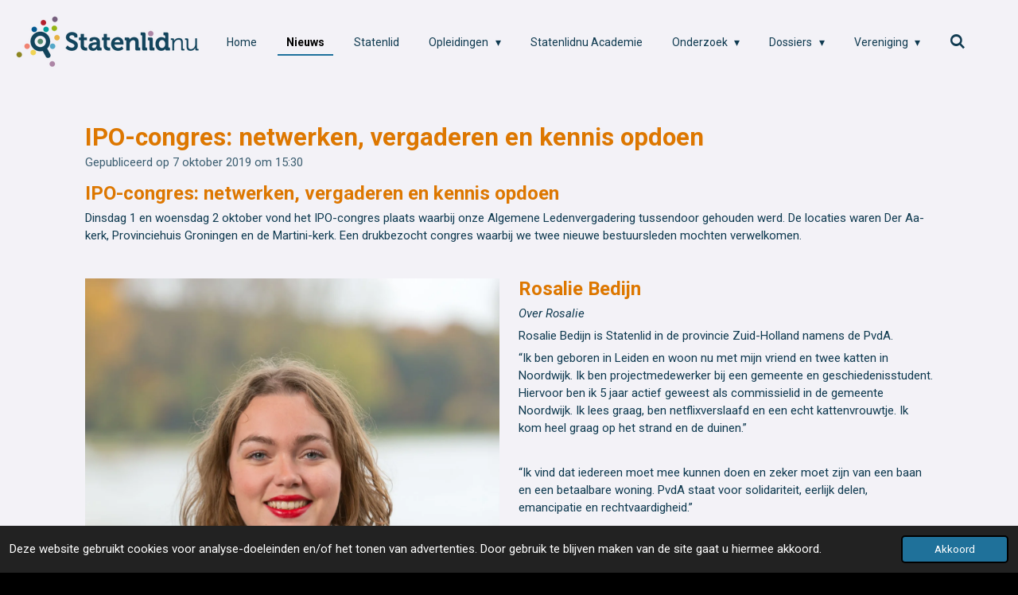

--- FILE ---
content_type: text/html; charset=UTF-8
request_url: https://www.statenlidnu.nl/nieuws/361009_ipo-congres-netwerken-vergaderen-en-kennis-opdoen
body_size: 15426
content:
<!DOCTYPE html>
<html lang="nl">
    <head>
        <meta http-equiv="Content-Type" content="text/html; charset=utf-8">
        <meta name="viewport" content="width=device-width, initial-scale=1.0, maximum-scale=5.0">
        <meta http-equiv="X-UA-Compatible" content="IE=edge">
        <link rel="canonical" href="https://www.statenlidnu.nl/nieuws/361009_ipo-congres-netwerken-vergaderen-en-kennis-opdoen">
        <meta property="og:title" content="IPO-congres: netwerken, vergaderen en kennis opdoen / Nieuws | Statenlidnu">
        <meta property="og:url" content="https://www.statenlidnu.nl/nieuws/361009_ipo-congres-netwerken-vergaderen-en-kennis-opdoen">
        <base href="https://www.statenlidnu.nl/">
        <meta name="description" property="og:description" content="Dinsdag 1 en woensdag 2 oktober vond het IPO-congres plaats waarbij onze Algemene Ledenvergadering tussendoor gehouden werd. De locaties waren Der Aa-kerk, Provinciehuis Groningen en de Martini-kerk. Een drukbezocht congres waarbij we twee nieuwe bestuursleden mochten verwelkomen.">
                <script nonce="dded60b2ff88226a9408235b347cb616">
            
            window.JOUWWEB = window.JOUWWEB || {};
            window.JOUWWEB.application = window.JOUWWEB.application || {};
            window.JOUWWEB.application = {"backends":[{"domain":"jouwweb.nl","freeDomain":"jouwweb.site"},{"domain":"webador.com","freeDomain":"webadorsite.com"},{"domain":"webador.de","freeDomain":"webadorsite.com"},{"domain":"webador.fr","freeDomain":"webadorsite.com"},{"domain":"webador.es","freeDomain":"webadorsite.com"},{"domain":"webador.it","freeDomain":"webadorsite.com"},{"domain":"jouwweb.be","freeDomain":"jouwweb.site"},{"domain":"webador.ie","freeDomain":"webadorsite.com"},{"domain":"webador.co.uk","freeDomain":"webadorsite.com"},{"domain":"webador.at","freeDomain":"webadorsite.com"},{"domain":"webador.be","freeDomain":"webadorsite.com"},{"domain":"webador.ch","freeDomain":"webadorsite.com"},{"domain":"webador.ch","freeDomain":"webadorsite.com"},{"domain":"webador.mx","freeDomain":"webadorsite.com"},{"domain":"webador.com","freeDomain":"webadorsite.com"},{"domain":"webador.dk","freeDomain":"webadorsite.com"},{"domain":"webador.se","freeDomain":"webadorsite.com"},{"domain":"webador.no","freeDomain":"webadorsite.com"},{"domain":"webador.fi","freeDomain":"webadorsite.com"},{"domain":"webador.ca","freeDomain":"webadorsite.com"},{"domain":"webador.ca","freeDomain":"webadorsite.com"},{"domain":"webador.pl","freeDomain":"webadorsite.com"},{"domain":"webador.com.au","freeDomain":"webadorsite.com"},{"domain":"webador.nz","freeDomain":"webadorsite.com"}],"editorLocale":"nl-NL","editorTimezone":"Europe\/Amsterdam","editorLanguage":"nl","analytics4TrackingId":"G-E6PZPGE4QM","analyticsDimensions":[],"backendDomain":"www.jouwweb.nl","backendShortDomain":"jouwweb.nl","backendKey":"jouwweb-nl","freeWebsiteDomain":"jouwweb.site","noSsl":false,"build":{"reference":"dca2cd7"},"linkHostnames":["www.jouwweb.nl","www.webador.com","www.webador.de","www.webador.fr","www.webador.es","www.webador.it","www.jouwweb.be","www.webador.ie","www.webador.co.uk","www.webador.at","www.webador.be","www.webador.ch","fr.webador.ch","www.webador.mx","es.webador.com","www.webador.dk","www.webador.se","www.webador.no","www.webador.fi","www.webador.ca","fr.webador.ca","www.webador.pl","www.webador.com.au","www.webador.nz"],"assetsUrl":"https:\/\/assets.jwwb.nl","loginUrl":"https:\/\/www.jouwweb.nl\/inloggen","publishUrl":"https:\/\/www.jouwweb.nl\/v2\/website\/766857\/publish-proxy","adminUserOrIp":false,"pricing":{"plans":{"lite":{"amount":"700","currency":"EUR"},"pro":{"amount":"1200","currency":"EUR"},"business":{"amount":"2400","currency":"EUR"}},"yearlyDiscount":{"price":{"amount":"1800","currency":"EUR"},"ratio":0.13,"percent":"13%","discountPrice":{"amount":"1800","currency":"EUR"},"termPricePerMonth":{"amount":"1150","currency":"EUR"},"termPricePerYear":{"amount":"12000","currency":"EUR"}}},"hcUrl":{"add-product-variants":"https:\/\/help.jouwweb.nl\/hc\/nl\/articles\/28594307773201","basic-vs-advanced-shipping":"https:\/\/help.jouwweb.nl\/hc\/nl\/articles\/28594268794257","html-in-head":"https:\/\/help.jouwweb.nl\/hc\/nl\/articles\/28594336422545","link-domain-name":"https:\/\/help.jouwweb.nl\/hc\/nl\/articles\/28594325307409","optimize-for-mobile":"https:\/\/help.jouwweb.nl\/hc\/nl\/articles\/28594312927121","seo":"https:\/\/help.jouwweb.nl\/hc\/nl\/sections\/28507243966737","transfer-domain-name":"https:\/\/help.jouwweb.nl\/hc\/nl\/articles\/28594325232657","website-not-secure":"https:\/\/help.jouwweb.nl\/hc\/nl\/articles\/28594252935825"}};
            window.JOUWWEB.brand = {"type":"jouwweb","name":"JouwWeb","domain":"JouwWeb.nl","supportEmail":"support@jouwweb.nl"};
                    
                window.JOUWWEB = window.JOUWWEB || {};
                window.JOUWWEB.websiteRendering = {"locale":"nl-NL","timezone":"Europe\/Amsterdam","routes":{"api\/upload\/product-field":"\/_api\/upload\/product-field","checkout\/cart":"\/winkelwagen","payment":"\/bestelling-afronden\/:publicOrderId","payment\/forward":"\/bestelling-afronden\/:publicOrderId\/forward","public-order":"\/bestelling\/:publicOrderId","checkout\/authorize":"\/winkelwagen\/authorize\/:gateway","wishlist":"\/verlanglijst"}};
                                                    window.JOUWWEB.website = {"id":766857,"locale":"nl-NL","enabled":true,"title":"Statenlidnu","hasTitle":true,"roleOfLoggedInUser":null,"ownerLocale":"nl-NL","plan":"pro","freeWebsiteDomain":"jouwweb.site","backendKey":"jouwweb-nl","currency":"EUR","defaultLocale":"nl-NL","url":"https:\/\/www.statenlidnu.nl\/","homepageSegmentId":2864703,"category":"website","isOffline":false,"isPublished":true,"locales":["nl-NL"],"allowed":{"ads":false,"credits":true,"externalLinks":true,"slideshow":true,"customDefaultSlideshow":true,"hostedAlbums":true,"moderators":true,"mailboxQuota":3,"statisticsVisitors":true,"statisticsDetailed":true,"statisticsMonths":3,"favicon":true,"password":true,"freeDomains":1,"freeMailAccounts":1,"canUseLanguages":false,"fileUpload":true,"legacyFontSize":false,"webshop":true,"products":10,"imageText":false,"search":true,"audioUpload":true,"videoUpload":100,"allowDangerousForms":false,"allowHtmlCode":true,"mobileBar":true,"sidebar":false,"poll":false,"allowCustomForms":true,"allowBusinessListing":true,"allowCustomAnalytics":true,"allowAccountingLink":true,"digitalProducts":false,"sitemapElement":false},"mobileBar":{"enabled":true,"theme":"accent","email":{"active":true,"value":"info@statenlidnu.nl"},"location":{"active":false},"phone":{"active":false},"whatsapp":{"active":false},"social":{"active":false,"network":"facebook"}},"webshop":{"enabled":false,"currency":"EUR","taxEnabled":false,"taxInclusive":false,"vatDisclaimerVisible":false,"orderNotice":"<p>Indien u speciale wensen heeft kunt u deze doorgeven via het Opmerkingen-veld in de laatste stap.<\/p>","orderConfirmation":"<p>Hartelijk bedankt voor uw bestelling! U ontvangt zo spoedig mogelijk bericht van ons over de afhandeling van uw bestelling.<\/p>","freeShipping":false,"freeShippingAmount":"0.00","shippingDisclaimerVisible":false,"pickupAllowed":false,"couponAllowed":false,"detailsPageAvailable":true,"socialMediaVisible":true,"termsPage":null,"termsPageUrl":null,"extraTerms":null,"pricingVisible":true,"orderButtonVisible":true,"shippingAdvanced":false,"shippingAdvancedBackEnd":false,"soldOutVisible":false,"backInStockNotificationEnabled":false,"canAddProducts":true,"nextOrderNumber":1,"allowedServicePoints":[],"sendcloudConfigured":false,"sendcloudFallbackPublicKey":"a3d50033a59b4a598f1d7ce7e72aafdf","taxExemptionAllowed":true,"invoiceComment":null,"emptyCartVisible":false,"minimumOrderPrice":null,"productNumbersEnabled":false,"wishlistEnabled":false,"hideTaxOnCart":false},"isTreatedAsWebshop":false};                            window.JOUWWEB.cart = {"products":[],"coupon":null,"shippingCountryCode":null,"shippingChoice":null,"breakdown":[]};                            window.JOUWWEB.scripts = [];                        window.parent.JOUWWEB.colorPalette = window.JOUWWEB.colorPalette;
        </script>
                <title>IPO-congres: netwerken, vergaderen en kennis opdoen / Nieuws | Statenlidnu</title>
                                            <link href="https://primary.jwwb.nl/public/o/i/b/temp-ualxsepblluthufifkcf/touch-icon-iphone.png?bust=1684478867" rel="apple-touch-icon" sizes="60x60">                                                <link href="https://primary.jwwb.nl/public/o/i/b/temp-ualxsepblluthufifkcf/touch-icon-ipad.png?bust=1684478867" rel="apple-touch-icon" sizes="76x76">                                                <link href="https://primary.jwwb.nl/public/o/i/b/temp-ualxsepblluthufifkcf/touch-icon-iphone-retina.png?bust=1684478867" rel="apple-touch-icon" sizes="120x120">                                                <link href="https://primary.jwwb.nl/public/o/i/b/temp-ualxsepblluthufifkcf/touch-icon-ipad-retina.png?bust=1684478867" rel="apple-touch-icon" sizes="152x152">                                                <link href="https://primary.jwwb.nl/public/o/i/b/temp-ualxsepblluthufifkcf/favicon.png?bust=1684478867" rel="shortcut icon">                                                <link href="https://primary.jwwb.nl/public/o/i/b/temp-ualxsepblluthufifkcf/favicon.png?bust=1684478867" rel="icon">                                        <meta property="og:image" content="https&#x3A;&#x2F;&#x2F;primary.jwwb.nl&#x2F;public&#x2F;o&#x2F;i&#x2F;b&#x2F;temp-ualxsepblluthufifkcf&#x2F;21wv1j&#x2F;Rosalie_MG_5060.jpg&#x3F;enable-io&#x3D;true&amp;enable&#x3D;upscale&amp;fit&#x3D;bounds&amp;width&#x3D;1200">
                    <meta property="og:image" content="https&#x3A;&#x2F;&#x2F;primary.jwwb.nl&#x2F;public&#x2F;o&#x2F;i&#x2F;b&#x2F;temp-ualxsepblluthufifkcf&#x2F;wo8njh&#x2F;oQEUUTS2_400x400.jpg">
                    <meta property="og:image" content="https&#x3A;&#x2F;&#x2F;primary.jwwb.nl&#x2F;public&#x2F;o&#x2F;i&#x2F;b&#x2F;temp-ualxsepblluthufifkcf&#x2F;d5dn5t&#x2F;WhatsAppImage2019-10-02at111151.jpeg&#x3F;enable-io&#x3D;true&amp;enable&#x3D;upscale&amp;fit&#x3D;bounds&amp;width&#x3D;1200">
                    <meta property="og:image" content="https&#x3A;&#x2F;&#x2F;primary.jwwb.nl&#x2F;public&#x2F;o&#x2F;i&#x2F;b&#x2F;temp-ualxsepblluthufifkcf&#x2F;408ssd&#x2F;WhatsAppImage2019-10-02at111153.jpeg&#x3F;enable-io&#x3D;true&amp;enable&#x3D;upscale&amp;fit&#x3D;bounds&amp;width&#x3D;1200">
                    <meta property="og:image" content="https&#x3A;&#x2F;&#x2F;primary.jwwb.nl&#x2F;public&#x2F;o&#x2F;i&#x2F;b&#x2F;temp-ualxsepblluthufifkcf&#x2F;eeq449&#x2F;WhatsAppImage2019-10-02at111152.jpeg&#x3F;enable-io&#x3D;true&amp;enable&#x3D;upscale&amp;fit&#x3D;bounds&amp;width&#x3D;1200">
                    <meta property="og:image" content="https&#x3A;&#x2F;&#x2F;primary.jwwb.nl&#x2F;public&#x2F;o&#x2F;i&#x2F;b&#x2F;temp-ualxsepblluthufifkcf&#x2F;3x7871&#x2F;WhatsAppImage2019-10-02at1111531.jpeg&#x3F;enable-io&#x3D;true&amp;enable&#x3D;upscale&amp;fit&#x3D;bounds&amp;width&#x3D;1200">
                                    <meta name="twitter:card" content="summary_large_image">
                        <meta property="twitter:image" content="https&#x3A;&#x2F;&#x2F;primary.jwwb.nl&#x2F;public&#x2F;o&#x2F;i&#x2F;b&#x2F;temp-ualxsepblluthufifkcf&#x2F;21wv1j&#x2F;Rosalie_MG_5060.jpg&#x3F;enable-io&#x3D;true&amp;enable&#x3D;upscale&amp;fit&#x3D;bounds&amp;width&#x3D;1200">
                                                    <script src="https://www.google.com/recaptcha/enterprise.js?hl=nl&amp;render=explicit" nonce="dded60b2ff88226a9408235b347cb616" data-turbo-track="reload"></script>
<script src="https://www.googletagmanager.com/gtag/js?id=UA-203356647-1" nonce="dded60b2ff88226a9408235b347cb616" data-turbo-track="reload" async></script>
<script src="https://plausible.io/js/script.manual.js" nonce="dded60b2ff88226a9408235b347cb616" data-turbo-track="reload" defer data-domain="shard7.jouwweb.nl"></script>
<link rel="stylesheet" type="text/css" href="https://gfonts.jwwb.nl/css?display=fallback&amp;family=Roboto%3A400%2C700%2C400italic%2C700italic" nonce="dded60b2ff88226a9408235b347cb616" data-turbo-track="dynamic">
<script src="https://assets.jwwb.nl/assets/build/website-rendering/nl-NL.js?bust=af8dcdef13a1895089e9" nonce="dded60b2ff88226a9408235b347cb616" data-turbo-track="reload" defer></script>
<script src="https://assets.jwwb.nl/assets/website-rendering/runtime.7bcdd12db7efaf1559ed.js?bust=985bd64258fe2552f2b6" nonce="dded60b2ff88226a9408235b347cb616" data-turbo-track="reload" defer></script>
<script src="https://assets.jwwb.nl/assets/website-rendering/103.3d75ec3708e54af67f50.js?bust=cb0aa3c978e146edbd0d" nonce="dded60b2ff88226a9408235b347cb616" data-turbo-track="reload" defer></script>
<script src="https://assets.jwwb.nl/assets/website-rendering/main.c8d709f695c55a6d5f43.js?bust=168746e4336bdbd95d32" nonce="dded60b2ff88226a9408235b347cb616" data-turbo-track="reload" defer></script>
<link rel="preload" href="https://assets.jwwb.nl/assets/website-rendering/styles.f78188d346eb1faf64a5.css?bust=7a6e6f2cb6becdc09bb5" as="style">
<link rel="preload" href="https://assets.jwwb.nl/assets/website-rendering/fonts/icons-website-rendering/font/website-rendering.woff2?bust=bd2797014f9452dadc8e" as="font" crossorigin>
<link rel="preconnect" href="https://gfonts.jwwb.nl">
<link rel="stylesheet" type="text/css" href="https://assets.jwwb.nl/assets/website-rendering/styles.f78188d346eb1faf64a5.css?bust=7a6e6f2cb6becdc09bb5" nonce="dded60b2ff88226a9408235b347cb616" data-turbo-track="dynamic">
<link rel="preconnect" href="https://assets.jwwb.nl">
<link rel="preconnect" href="https://www.google-analytics.com">
<link rel="stylesheet" type="text/css" href="https://primary.jwwb.nl/public/o/i/b/temp-ualxsepblluthufifkcf/style.css?bust=1766996581" nonce="dded60b2ff88226a9408235b347cb616" data-turbo-track="dynamic">    </head>
    <body
        id="top"
        class="jw-is-no-slideshow jw-header-is-image jw-is-segment-post jw-is-frontend jw-is-no-sidebar jw-is-no-messagebar jw-is-no-touch-device jw-is-no-mobile"
                                    data-jouwweb-page="361009"
                                                data-jouwweb-segment-id="361009"
                                                data-jouwweb-segment-type="post"
                                                data-template-threshold="960"
                                                data-template-name="business-banner"
                            itemscope
        itemtype="https://schema.org/NewsArticle"
    >
                                    <meta itemprop="url" content="https://www.statenlidnu.nl/nieuws/361009_ipo-congres-netwerken-vergaderen-en-kennis-opdoen">
        <div class="jw-background"></div>
        <div class="jw-body">
            <div class="jw-mobile-menu jw-mobile-is-logo js-mobile-menu">
            <button
            type="button"
            class="jw-mobile-menu__button jw-mobile-search-button"
            aria-label="Zoek binnen website"
        >
            <span class="jw-icon-search"></span>
        </button>
        <div class="jw-mobile-header jw-mobile-header--image">
        <a            class="jw-mobile-header-content"
                            href="/"
                        >
                            <img class="jw-mobile-logo jw-mobile-logo--landscape" src="https://primary.jwwb.nl/public/o/i/b/temp-ualxsepblluthufifkcf/rgih6e/statenlidnu-website-3.png?enable-io=true&amp;enable=upscale&amp;height=70" srcset="https://primary.jwwb.nl/public/o/i/b/temp-ualxsepblluthufifkcf/rgih6e/statenlidnu-website-3.png?enable-io=true&amp;enable=upscale&amp;height=70 1x" alt="Statenlidnu" title="Statenlidnu">                                </a>
    </div>

    
            <button
            type="button"
            class="jw-mobile-menu__button jw-mobile-toggle"
            aria-label="Open / sluit menu"
        >
            <span class="jw-icon-burger"></span>
        </button>
    </div>
    <div class="jw-mobile-menu-search jw-mobile-menu-search--hidden">
        <form
            action="/zoeken"
            method="get"
            class="jw-mobile-menu-search__box"
        >
            <input
                type="text"
                name="q"
                value=""
                placeholder="Zoeken..."
                class="jw-mobile-menu-search__input"
            >
            <button type="submit" class="jw-btn jw-btn--style-flat jw-mobile-menu-search__button">
                <span class="website-rendering-icon-search"></span>
            </button>
            <button type="button" class="jw-btn jw-btn--style-flat jw-mobile-menu-search__button js-cancel-search">
                <span class="website-rendering-icon-cancel"></span>
            </button>
        </form>
    </div>
            <script nonce="dded60b2ff88226a9408235b347cb616">
    JOUWWEB.templateConfig = {
        header: {
            mobileSelector: '.jw-mobile-menu',
            updatePusher: function (headerHeight, state) {
                $('.jw-menu-clone').css('top', headerHeight);
            },
        },
    };
</script>
<header class="header-wrap js-topbar-content-container">
    <div class="header">
        <div class="jw-header-logo">
            <div
    id="jw-header-image-container"
    class="jw-header jw-header-image jw-header-image-toggle"
    style="flex-basis: 230px; max-width: 230px; flex-shrink: 1;"
>
            <a href="/">
        <img id="jw-header-image" data-image-id="76813588" srcset="https://primary.jwwb.nl/public/o/i/b/temp-ualxsepblluthufifkcf/rgih6e/statenlidnu-website-3.png?enable-io=true&amp;width=230 230w, https://primary.jwwb.nl/public/o/i/b/temp-ualxsepblluthufifkcf/rgih6e/statenlidnu-website-3.png?enable-io=true&amp;width=418 418w" class="jw-header-image" title="Statenlidnu" style="max-height: 80px;" sizes="230px" width="230" height="66" intrinsicsize="230.00 x 66.00" alt="Statenlidnu">                </a>
    </div>
        <div
    class="jw-header jw-header-title-container jw-header-text jw-header-text-toggle"
    data-stylable="true"
>
    <a        id="jw-header-title"
        class="jw-header-title"
                    href="/"
            >
        Statenlidnu    </a>
</div>
</div>
    </div>
    <nav class="menu jw-menu-copy">
        <ul
    id="jw-menu"
    class="jw-menu jw-menu-horizontal"
            >
            <li
    class="jw-menu-item"
>
        <a        class="jw-menu-link"
        href="/"                                            data-page-link-id="2864703"
                            >
                <span class="">
            Home        </span>
            </a>
                </li>
            <li
    class="jw-menu-item jw-menu-is-active"
>
        <a        class="jw-menu-link js-active-menu-item"
        href="/nieuws"                                            data-page-link-id="2864713"
                            >
                <span class="">
            Nieuws        </span>
            </a>
                </li>
            <li
    class="jw-menu-item"
>
        <a        class="jw-menu-link"
        href="/statenlid-1"                                            data-page-link-id="2864714"
                            >
                <span class="">
            Statenlid        </span>
            </a>
                </li>
            <li
    class="jw-menu-item jw-menu-has-submenu"
>
        <a        class="jw-menu-link"
        href="/opleidingen"                                            data-page-link-id="6133606"
                            >
                <span class="">
            Opleidingen        </span>
                    <span class="jw-arrow jw-arrow-toplevel"></span>
            </a>
                    <ul
            class="jw-submenu"
                    >
                            <li
    class="jw-menu-item"
>
        <a        class="jw-menu-link"
        href="/opleidingen/statenlidnu-academie"                                            data-page-link-id="9729578"
                            >
                <span class="">
            Statenlidnu Academie        </span>
            </a>
                </li>
                            <li
    class="jw-menu-item"
>
        <a        class="jw-menu-link"
        href="/opleidingen/bijeenkomsten-en-workshops"                                            data-page-link-id="2864719"
                            >
                <span class="">
            Bijeenkomsten en workshops        </span>
            </a>
                </li>
                            <li
    class="jw-menu-item"
>
        <a        class="jw-menu-link"
        href="/opleidingen/masterclasses"                                            data-page-link-id="6232868"
                            >
                <span class="">
            Masterclasses        </span>
            </a>
                </li>
                            <li
    class="jw-menu-item"
>
        <a        class="jw-menu-link"
        href="/opleidingen/politieke-debatvaardigheden"                                            data-page-link-id="14840723"
                            >
                <span class="">
            Politieke debatvaardigheden        </span>
            </a>
                </li>
                            <li
    class="jw-menu-item"
>
        <a        class="jw-menu-link"
        href="/opleidingen/trainingen"                                            data-page-link-id="18447659"
                            >
                <span class="">
            Trainingen        </span>
            </a>
                </li>
                    </ul>
        </li>
            <li
    class="jw-menu-item"
>
        <a        class="jw-menu-link"
        href="https://statenlidnuacademie.nl"                    target="_blank"
                            rel="noopener"
                                            data-link-id="10705003"
                    >
                <span class="">
            Statenlidnu Academie        </span>
            </a>
                </li>
            <li
    class="jw-menu-item jw-menu-has-submenu"
>
        <a        class="jw-menu-link"
        href="/onderzoek"                                            data-page-link-id="8021218"
                            >
                <span class="">
            Onderzoek        </span>
                    <span class="jw-arrow jw-arrow-toplevel"></span>
            </a>
                    <ul
            class="jw-submenu"
                    >
                            <li
    class="jw-menu-item"
>
        <a        class="jw-menu-link"
        href="/onderzoek/basismonitor-politieke-ambtsdragers"                                            data-page-link-id="10295760"
                            >
                <span class="">
            Basismonitor Politieke Ambtsdragers        </span>
            </a>
                </li>
                            <li
    class="jw-menu-item"
>
        <a        class="jw-menu-link"
        href="/onderzoek/bestuurscultuur"                                            data-page-link-id="11124708"
                            >
                <span class="">
            Bestuurscultuur        </span>
            </a>
                </li>
                            <li
    class="jw-menu-item"
>
        <a        class="jw-menu-link"
        href="/onderzoek/droomland-of-niemandsland"                                            data-page-link-id="10309299"
                            >
                <span class="">
            Droomland of niemandsland?        </span>
            </a>
                </li>
                            <li
    class="jw-menu-item"
>
        <a        class="jw-menu-link"
        href="/onderzoek/goede-ondersteuning-sterke-democratie"                                            data-page-link-id="10295956"
                            >
                <span class="">
            Goede ondersteuning, sterke democratie        </span>
            </a>
                </li>
                            <li
    class="jw-menu-item"
>
        <a        class="jw-menu-link"
        href="/onderzoek/kerngegevens-provinciale-politieke-ambtsdragers"                                            data-page-link-id="18360662"
                            >
                <span class="">
            Kerngegevens provinciale politieke ambtsdragers        </span>
            </a>
                </li>
                            <li
    class="jw-menu-item"
>
        <a        class="jw-menu-link"
        href="/onderzoek/monitor-integriteit-en-veiligheid"                                            data-page-link-id="8979612"
                            >
                <span class="">
            Monitor integriteit en veiligheid        </span>
            </a>
                </li>
                            <li
    class="jw-menu-item"
>
        <a        class="jw-menu-link"
        href="/onderzoek/nationaal-statenledenonderzoek"                                            data-page-link-id="6394840"
                            >
                <span class="">
            Nationaal Statenledenonderzoek        </span>
            </a>
                </li>
                            <li
    class="jw-menu-item"
>
        <a        class="jw-menu-link"
        href="/onderzoek/provinciaal-kiezersonderzoek"                                            data-page-link-id="10295689"
                            >
                <span class="">
            Provinciaal kiezersonderzoek        </span>
            </a>
                </li>
                            <li
    class="jw-menu-item"
>
        <a        class="jw-menu-link"
        href="/onderzoek/start-en-exit-onderzoek-statenleden"                                            data-page-link-id="17476407"
                            >
                <span class="">
            Start- en exit-onderzoek Statenleden        </span>
            </a>
                </li>
                            <li
    class="jw-menu-item"
>
        <a        class="jw-menu-link"
        href="/onderzoek/staat-van-het-bestuur"                                            data-page-link-id="18361036"
                            >
                <span class="">
            Staat van het bestuur        </span>
            </a>
                </li>
                    </ul>
        </li>
            <li
    class="jw-menu-item jw-menu-has-submenu"
>
        <a        class="jw-menu-link"
        href="/dossiers-1"                                            data-page-link-id="2864718"
                            >
                <span class="">
            Dossiers        </span>
                    <span class="jw-arrow jw-arrow-toplevel"></span>
            </a>
                    <ul
            class="jw-submenu"
                    >
                            <li
    class="jw-menu-item"
>
        <a        class="jw-menu-link"
        href="/dossiers-1/agressie-intimidatie-en-bedreiging"                                            data-page-link-id="2879014"
                            >
                <span class="">
            Agressie, intimidatie en bedreiging        </span>
            </a>
                </li>
                            <li
    class="jw-menu-item"
>
        <a        class="jw-menu-link"
        href="/dossiers-1/collegevorming"                                            data-page-link-id="13404051"
                            >
                <span class="">
            Collegevorming        </span>
            </a>
                </li>
                            <li
    class="jw-menu-item"
>
        <a        class="jw-menu-link"
        href="/dossiers-1/provinciale-inkomsten-en-belastingen"                                            data-page-link-id="9869812"
                            >
                <span class="">
            Provinciale inkomsten en belastingen        </span>
            </a>
                </li>
                            <li
    class="jw-menu-item"
>
        <a        class="jw-menu-link"
        href="/dossiers-1/digitaal-vergaderen"                                            data-page-link-id="6400172"
                            >
                <span class="">
            Digitaal vergaderen        </span>
            </a>
                </li>
                            <li
    class="jw-menu-item"
>
        <a        class="jw-menu-link"
        href="/dossiers-1/europa"                                            data-page-link-id="28949223"
                            >
                <span class="">
            Europa        </span>
            </a>
                </li>
                            <li
    class="jw-menu-item"
>
        <a        class="jw-menu-link"
        href="/dossiers-1/financien"                                            data-page-link-id="27822619"
                            >
                <span class="">
            Financiën        </span>
            </a>
                </li>
                            <li
    class="jw-menu-item"
>
        <a        class="jw-menu-link"
        href="/dossiers-1/integriteit"                                            data-page-link-id="9730366"
                            >
                <span class="">
            Integriteit        </span>
            </a>
                </li>
                            <li
    class="jw-menu-item"
>
        <a        class="jw-menu-link"
        href="/dossiers-1/instrumenten-en-ondersteuning"                                            data-page-link-id="3932088"
                            >
                <span class="">
            Instrumenten en ondersteuning        </span>
            </a>
                </li>
                            <li
    class="jw-menu-item"
>
        <a        class="jw-menu-link"
        href="/dossiers-1/rechtspositie"                                            data-page-link-id="2879013"
                            >
                <span class="">
            Rechtspositie        </span>
            </a>
                </li>
                            <li
    class="jw-menu-item"
>
        <a        class="jw-menu-link"
        href="/dossiers-1/regionale-samenwerking"                                            data-page-link-id="27759710"
                            >
                <span class="">
            Regionale samenwerking        </span>
            </a>
                </li>
                            <li
    class="jw-menu-item"
>
        <a        class="jw-menu-link"
        href="/dossiers-1/veranderende-werkwijzen"                                            data-page-link-id="8021293"
                            >
                <span class="">
            Veranderende Werkwijzen        </span>
            </a>
                </li>
                            <li
    class="jw-menu-item"
>
        <a        class="jw-menu-link"
        href="/dossiers-1/waterschappen"                                            data-page-link-id="21478853"
                            >
                <span class="">
            Waterschappen        </span>
            </a>
                </li>
                    </ul>
        </li>
            <li
    class="jw-menu-item jw-menu-has-submenu"
>
        <a        class="jw-menu-link"
        href="/vereniging"                                            data-page-link-id="2864716"
                            >
                <span class="">
            Vereniging        </span>
                    <span class="jw-arrow jw-arrow-toplevel"></span>
            </a>
                    <ul
            class="jw-submenu"
                    >
                            <li
    class="jw-menu-item"
>
        <a        class="jw-menu-link"
        href="/vereniging/buddynetwerk"                                            data-page-link-id="17636878"
                            >
                <span class="">
            Buddynetwerk        </span>
            </a>
                </li>
                            <li
    class="jw-menu-item"
>
        <a        class="jw-menu-link"
        href="/vereniging/lidmaatschap"                                            data-page-link-id="2864717"
                            >
                <span class="">
            Lidmaatschap        </span>
            </a>
                </li>
                            <li
    class="jw-menu-item"
>
        <a        class="jw-menu-link"
        href="/vereniging/contact"                                            data-page-link-id="2867842"
                            >
                <span class="">
            Contact        </span>
            </a>
                </li>
                    </ul>
        </li>
            <li
    class="jw-menu-item jw-menu-search-item"
>
        <button        class="jw-menu-link jw-menu-link--icon jw-text-button"
                                                                    title="Zoeken"
            >
                                <span class="website-rendering-icon-search"></span>
                            <span class="hidden-desktop-horizontal-menu">
            Zoeken        </span>
            </button>
                
            <div class="jw-popover-container jw-popover-container--inline is-hidden">
                <div class="jw-popover-backdrop"></div>
                <div class="jw-popover">
                    <div class="jw-popover__arrow"></div>
                    <div class="jw-popover__content jw-section-white">
                        <form  class="jw-search" action="/zoeken" method="get">
                            
                            <input class="jw-search__input" type="text" name="q" value="" placeholder="Zoeken..." >
                            <button class="jw-search__submit" type="submit">
                                <span class="website-rendering-icon-search"></span>
                            </button>
                        </form>
                    </div>
                </div>
            </div>
                        </li>
    
    </ul>

    <script nonce="dded60b2ff88226a9408235b347cb616" id="jw-mobile-menu-template" type="text/template">
        <ul id="jw-menu" class="jw-menu jw-menu-horizontal jw-menu-spacing--mobile-bar">
                            <li
    class="jw-menu-item"
>
        <a        class="jw-menu-link"
        href="/"                                            data-page-link-id="2864703"
                            >
                <span class="">
            Home        </span>
            </a>
                </li>
                            <li
    class="jw-menu-item jw-menu-is-active"
>
        <a        class="jw-menu-link js-active-menu-item"
        href="/nieuws"                                            data-page-link-id="2864713"
                            >
                <span class="">
            Nieuws        </span>
            </a>
                </li>
                            <li
    class="jw-menu-item"
>
        <a        class="jw-menu-link"
        href="/statenlid-1"                                            data-page-link-id="2864714"
                            >
                <span class="">
            Statenlid        </span>
            </a>
                </li>
                            <li
    class="jw-menu-item jw-menu-has-submenu"
>
        <a        class="jw-menu-link"
        href="/opleidingen"                                            data-page-link-id="6133606"
                            >
                <span class="">
            Opleidingen        </span>
                    <span class="jw-arrow jw-arrow-toplevel"></span>
            </a>
                    <ul
            class="jw-submenu"
                    >
                            <li
    class="jw-menu-item"
>
        <a        class="jw-menu-link"
        href="/opleidingen/statenlidnu-academie"                                            data-page-link-id="9729578"
                            >
                <span class="">
            Statenlidnu Academie        </span>
            </a>
                </li>
                            <li
    class="jw-menu-item"
>
        <a        class="jw-menu-link"
        href="/opleidingen/bijeenkomsten-en-workshops"                                            data-page-link-id="2864719"
                            >
                <span class="">
            Bijeenkomsten en workshops        </span>
            </a>
                </li>
                            <li
    class="jw-menu-item"
>
        <a        class="jw-menu-link"
        href="/opleidingen/masterclasses"                                            data-page-link-id="6232868"
                            >
                <span class="">
            Masterclasses        </span>
            </a>
                </li>
                            <li
    class="jw-menu-item"
>
        <a        class="jw-menu-link"
        href="/opleidingen/politieke-debatvaardigheden"                                            data-page-link-id="14840723"
                            >
                <span class="">
            Politieke debatvaardigheden        </span>
            </a>
                </li>
                            <li
    class="jw-menu-item"
>
        <a        class="jw-menu-link"
        href="/opleidingen/trainingen"                                            data-page-link-id="18447659"
                            >
                <span class="">
            Trainingen        </span>
            </a>
                </li>
                    </ul>
        </li>
                            <li
    class="jw-menu-item"
>
        <a        class="jw-menu-link"
        href="https://statenlidnuacademie.nl"                    target="_blank"
                            rel="noopener"
                                            data-link-id="10705003"
                    >
                <span class="">
            Statenlidnu Academie        </span>
            </a>
                </li>
                            <li
    class="jw-menu-item jw-menu-has-submenu"
>
        <a        class="jw-menu-link"
        href="/onderzoek"                                            data-page-link-id="8021218"
                            >
                <span class="">
            Onderzoek        </span>
                    <span class="jw-arrow jw-arrow-toplevel"></span>
            </a>
                    <ul
            class="jw-submenu"
                    >
                            <li
    class="jw-menu-item"
>
        <a        class="jw-menu-link"
        href="/onderzoek/basismonitor-politieke-ambtsdragers"                                            data-page-link-id="10295760"
                            >
                <span class="">
            Basismonitor Politieke Ambtsdragers        </span>
            </a>
                </li>
                            <li
    class="jw-menu-item"
>
        <a        class="jw-menu-link"
        href="/onderzoek/bestuurscultuur"                                            data-page-link-id="11124708"
                            >
                <span class="">
            Bestuurscultuur        </span>
            </a>
                </li>
                            <li
    class="jw-menu-item"
>
        <a        class="jw-menu-link"
        href="/onderzoek/droomland-of-niemandsland"                                            data-page-link-id="10309299"
                            >
                <span class="">
            Droomland of niemandsland?        </span>
            </a>
                </li>
                            <li
    class="jw-menu-item"
>
        <a        class="jw-menu-link"
        href="/onderzoek/goede-ondersteuning-sterke-democratie"                                            data-page-link-id="10295956"
                            >
                <span class="">
            Goede ondersteuning, sterke democratie        </span>
            </a>
                </li>
                            <li
    class="jw-menu-item"
>
        <a        class="jw-menu-link"
        href="/onderzoek/kerngegevens-provinciale-politieke-ambtsdragers"                                            data-page-link-id="18360662"
                            >
                <span class="">
            Kerngegevens provinciale politieke ambtsdragers        </span>
            </a>
                </li>
                            <li
    class="jw-menu-item"
>
        <a        class="jw-menu-link"
        href="/onderzoek/monitor-integriteit-en-veiligheid"                                            data-page-link-id="8979612"
                            >
                <span class="">
            Monitor integriteit en veiligheid        </span>
            </a>
                </li>
                            <li
    class="jw-menu-item"
>
        <a        class="jw-menu-link"
        href="/onderzoek/nationaal-statenledenonderzoek"                                            data-page-link-id="6394840"
                            >
                <span class="">
            Nationaal Statenledenonderzoek        </span>
            </a>
                </li>
                            <li
    class="jw-menu-item"
>
        <a        class="jw-menu-link"
        href="/onderzoek/provinciaal-kiezersonderzoek"                                            data-page-link-id="10295689"
                            >
                <span class="">
            Provinciaal kiezersonderzoek        </span>
            </a>
                </li>
                            <li
    class="jw-menu-item"
>
        <a        class="jw-menu-link"
        href="/onderzoek/start-en-exit-onderzoek-statenleden"                                            data-page-link-id="17476407"
                            >
                <span class="">
            Start- en exit-onderzoek Statenleden        </span>
            </a>
                </li>
                            <li
    class="jw-menu-item"
>
        <a        class="jw-menu-link"
        href="/onderzoek/staat-van-het-bestuur"                                            data-page-link-id="18361036"
                            >
                <span class="">
            Staat van het bestuur        </span>
            </a>
                </li>
                    </ul>
        </li>
                            <li
    class="jw-menu-item jw-menu-has-submenu"
>
        <a        class="jw-menu-link"
        href="/dossiers-1"                                            data-page-link-id="2864718"
                            >
                <span class="">
            Dossiers        </span>
                    <span class="jw-arrow jw-arrow-toplevel"></span>
            </a>
                    <ul
            class="jw-submenu"
                    >
                            <li
    class="jw-menu-item"
>
        <a        class="jw-menu-link"
        href="/dossiers-1/agressie-intimidatie-en-bedreiging"                                            data-page-link-id="2879014"
                            >
                <span class="">
            Agressie, intimidatie en bedreiging        </span>
            </a>
                </li>
                            <li
    class="jw-menu-item"
>
        <a        class="jw-menu-link"
        href="/dossiers-1/collegevorming"                                            data-page-link-id="13404051"
                            >
                <span class="">
            Collegevorming        </span>
            </a>
                </li>
                            <li
    class="jw-menu-item"
>
        <a        class="jw-menu-link"
        href="/dossiers-1/provinciale-inkomsten-en-belastingen"                                            data-page-link-id="9869812"
                            >
                <span class="">
            Provinciale inkomsten en belastingen        </span>
            </a>
                </li>
                            <li
    class="jw-menu-item"
>
        <a        class="jw-menu-link"
        href="/dossiers-1/digitaal-vergaderen"                                            data-page-link-id="6400172"
                            >
                <span class="">
            Digitaal vergaderen        </span>
            </a>
                </li>
                            <li
    class="jw-menu-item"
>
        <a        class="jw-menu-link"
        href="/dossiers-1/europa"                                            data-page-link-id="28949223"
                            >
                <span class="">
            Europa        </span>
            </a>
                </li>
                            <li
    class="jw-menu-item"
>
        <a        class="jw-menu-link"
        href="/dossiers-1/financien"                                            data-page-link-id="27822619"
                            >
                <span class="">
            Financiën        </span>
            </a>
                </li>
                            <li
    class="jw-menu-item"
>
        <a        class="jw-menu-link"
        href="/dossiers-1/integriteit"                                            data-page-link-id="9730366"
                            >
                <span class="">
            Integriteit        </span>
            </a>
                </li>
                            <li
    class="jw-menu-item"
>
        <a        class="jw-menu-link"
        href="/dossiers-1/instrumenten-en-ondersteuning"                                            data-page-link-id="3932088"
                            >
                <span class="">
            Instrumenten en ondersteuning        </span>
            </a>
                </li>
                            <li
    class="jw-menu-item"
>
        <a        class="jw-menu-link"
        href="/dossiers-1/rechtspositie"                                            data-page-link-id="2879013"
                            >
                <span class="">
            Rechtspositie        </span>
            </a>
                </li>
                            <li
    class="jw-menu-item"
>
        <a        class="jw-menu-link"
        href="/dossiers-1/regionale-samenwerking"                                            data-page-link-id="27759710"
                            >
                <span class="">
            Regionale samenwerking        </span>
            </a>
                </li>
                            <li
    class="jw-menu-item"
>
        <a        class="jw-menu-link"
        href="/dossiers-1/veranderende-werkwijzen"                                            data-page-link-id="8021293"
                            >
                <span class="">
            Veranderende Werkwijzen        </span>
            </a>
                </li>
                            <li
    class="jw-menu-item"
>
        <a        class="jw-menu-link"
        href="/dossiers-1/waterschappen"                                            data-page-link-id="21478853"
                            >
                <span class="">
            Waterschappen        </span>
            </a>
                </li>
                    </ul>
        </li>
                            <li
    class="jw-menu-item jw-menu-has-submenu"
>
        <a        class="jw-menu-link"
        href="/vereniging"                                            data-page-link-id="2864716"
                            >
                <span class="">
            Vereniging        </span>
                    <span class="jw-arrow jw-arrow-toplevel"></span>
            </a>
                    <ul
            class="jw-submenu"
                    >
                            <li
    class="jw-menu-item"
>
        <a        class="jw-menu-link"
        href="/vereniging/buddynetwerk"                                            data-page-link-id="17636878"
                            >
                <span class="">
            Buddynetwerk        </span>
            </a>
                </li>
                            <li
    class="jw-menu-item"
>
        <a        class="jw-menu-link"
        href="/vereniging/lidmaatschap"                                            data-page-link-id="2864717"
                            >
                <span class="">
            Lidmaatschap        </span>
            </a>
                </li>
                            <li
    class="jw-menu-item"
>
        <a        class="jw-menu-link"
        href="/vereniging/contact"                                            data-page-link-id="2867842"
                            >
                <span class="">
            Contact        </span>
            </a>
                </li>
                    </ul>
        </li>
            
                    </ul>
    </script>
    </nav>
</header>
<div class="main-content">
    
<main class="block-content">
    <div data-section-name="content" class="jw-section jw-section-content jw-responsive">
        
<div class="jw-strip jw-strip--default jw-strip--style-color jw-strip--primary jw-strip--color-default jw-strip--padding-start"><div class="jw-strip__content-container"><div class="jw-strip__content jw-responsive">    
                    
    <h1
        class="jw-heading jw-heading-130 heading__no-margin jw-news-page__heading-without-margin js-editor-open-settings"
        itemprop="headline"
    >
        IPO-congres: netwerken, vergaderen en kennis opdoen    </h1>
            <div class="jw-news-page__meta js-editor-open-settings">
                                                        <meta itemprop="image" content="https://primary.jwwb.nl/public/o/i/b/temp-ualxsepblluthufifkcf/21wv1j/Rosalie_MG_5060.jpg">
                                        <meta itemprop="datePublished" content="2019-10-07T13:30:16+00:00">
                Gepubliceerd op 7 oktober 2019 om 15:30                                                                <span
            itemscope
            itemprop="publisher"
            itemtype="https://schema.org/Organization"
        ><meta
                    itemprop="url"
                    content="https://www.statenlidnu.nl/"
                ><meta
                    itemprop="name"
                    content="Statenlidnu"
                ><span
            itemscope
            itemprop="logo"
            itemtype="https://schema.org/ImageObject"
        ><meta
                    itemprop="url"
                    content="https://primary.jwwb.nl/public/o/i/b/temp-ualxsepblluthufifkcf/rgih6e/statenlidnu-website-3.png?enable-io=true&amp;enable=upscale&amp;height=60"
                ><meta
                    itemprop="width"
                    content="209"
                ><meta
                    itemprop="height"
                    content="60"
                ></span><meta
                    itemprop="email"
                    content="info@statenlidnu.nl"
                ></span>                    </div>
    </div></div></div>
<div class="news-page-content-container">
    <div
    id="jw-element-64898010"
    data-jw-element-id="64898010"
        class="jw-tree-node jw-element jw-strip-root jw-tree-container jw-node-is-first-child jw-node-is-last-child"
>
    <div
    id="jw-element-341856592"
    data-jw-element-id="341856592"
        class="jw-tree-node jw-element jw-strip jw-tree-container jw-strip--default jw-strip--style-color jw-strip--color-default jw-strip--padding-both jw-node-is-first-child jw-strip--primary jw-node-is-last-child"
>
    <div class="jw-strip__content-container"><div class="jw-strip__content jw-responsive"><div
    id="jw-element-64898026"
    data-jw-element-id="64898026"
        class="jw-tree-node jw-element jw-image-text jw-node-is-first-child"
>
    <div class="jw-element-imagetext-text">
            <h2  class="jw-heading-100">IPO-congres: netwerken, vergaderen en kennis opdoen</h2>    </div>
</div><div
    id="jw-element-64898029"
    data-jw-element-id="64898029"
        class="jw-tree-node jw-element jw-image-text"
>
    <div class="jw-element-imagetext-text">
            <p>Dinsdag 1 en woensdag 2 oktober vond het IPO-congres plaats waarbij onze Algemene Ledenvergadering tussendoor gehouden werd. De locaties waren Der Aa-kerk, Provinciehuis Groningen en de Martini-kerk. Een drukbezocht congres waarbij we twee nieuwe bestuursleden mochten verwelkomen.</p>
<p>&nbsp;</p>    </div>
</div><div
    id="jw-element-64898197"
    data-jw-element-id="64898197"
        class="jw-tree-node jw-element jw-columns jw-tree-container jw-tree-horizontal jw-columns--mode-flex"
>
    <div
    id="jw-element-64898198"
    data-jw-element-id="64898198"
            style="width: 50%"
        class="jw-tree-node jw-element jw-column jw-tree-container jw-node-is-first-child jw-responsive lt540 lt600 lt640 lt800"
>
    <div
    id="jw-element-64898175"
    data-jw-element-id="64898175"
        class="jw-tree-node jw-element jw-image jw-node-is-first-child jw-node-is-last-child"
>
    <div
    class="jw-intent jw-element-image jw-element-content jw-element-image-is-center jw-element-image--full-width-to-640"
            style="width: 1920px;"
    >
            
        
                <picture
            class="jw-element-image__image-wrapper jw-image-is-square jw-intrinsic"
            style="padding-top: 100%;"
        >
                                            <img class="jw-element-image__image jw-intrinsic__item" style="--jw-element-image--pan-x: 0.5; --jw-element-image--pan-y: 0.5;" alt="" src="https://primary.jwwb.nl/public/o/i/b/temp-ualxsepblluthufifkcf/Rosalie_MG_5060.jpg" srcset="https://primary.jwwb.nl/public/o/i/b/temp-ualxsepblluthufifkcf/21wv1j/Rosalie_MG_5060.jpg?enable-io=true&amp;width=96 96w, https://primary.jwwb.nl/public/o/i/b/temp-ualxsepblluthufifkcf/21wv1j/Rosalie_MG_5060.jpg?enable-io=true&amp;width=147 147w, https://primary.jwwb.nl/public/o/i/b/temp-ualxsepblluthufifkcf/21wv1j/Rosalie_MG_5060.jpg?enable-io=true&amp;width=226 226w, https://primary.jwwb.nl/public/o/i/b/temp-ualxsepblluthufifkcf/21wv1j/Rosalie_MG_5060.jpg?enable-io=true&amp;width=347 347w, https://primary.jwwb.nl/public/o/i/b/temp-ualxsepblluthufifkcf/21wv1j/Rosalie_MG_5060.jpg?enable-io=true&amp;width=532 532w, https://primary.jwwb.nl/public/o/i/b/temp-ualxsepblluthufifkcf/21wv1j/Rosalie_MG_5060.jpg?enable-io=true&amp;width=816 816w, https://primary.jwwb.nl/public/o/i/b/temp-ualxsepblluthufifkcf/21wv1j/Rosalie_MG_5060.jpg?enable-io=true&amp;width=1252 1252w, https://primary.jwwb.nl/public/o/i/b/temp-ualxsepblluthufifkcf/21wv1j/Rosalie_MG_5060.jpg?enable-io=true&amp;width=1920 1920w" sizes="auto, min(100vw, 1200px), 100vw" loading="lazy" width="800" height="800">                    </picture>

            </div>
</div></div><div
    id="jw-element-64898199"
    data-jw-element-id="64898199"
            style="width: 50%"
        class="jw-tree-node jw-element jw-column jw-tree-container jw-node-is-last-child jw-responsive lt540 lt600 lt640 lt800"
>
    <div
    id="jw-element-64898210"
    data-jw-element-id="64898210"
        class="jw-tree-node jw-element jw-image-text jw-node-is-first-child"
>
    <div class="jw-element-imagetext-text">
            <h2 class="jw-heading-100">Rosalie Bedijn</h2>    </div>
</div><div
    id="jw-element-64898150"
    data-jw-element-id="64898150"
        class="jw-tree-node jw-element jw-image-text jw-node-is-last-child"
>
    <div class="jw-element-imagetext-text">
            <p><em>Over Rosalie</em></p>
<p>Rosalie Bedijn is Statenlid in de provincie Zuid-Holland namens de PvdA.</p>
<p><span>&ldquo;Ik ben geboren in Leiden en woon nu met mijn vriend en twee katten in Noordwijk. Ik ben projectmedewerker bij een gemeente en geschiedenisstudent. Hiervoor ben ik 5 jaar actief geweest als commissielid in de gemeente Noordwijk. Ik lees graag, ben netflixverslaafd en een echt kattenvrouwtje. Ik kom heel graag op het strand en de duinen.&rdquo;</span></p>
<p>&nbsp;</p>
<p><span>&ldquo;Ik vind dat iedereen moet mee kunnen doen en zeker moet zijn van een baan en een betaalbare woning. PvdA staat voor solidariteit, eerlijk delen, emancipatie en rechtvaardigheid.&rdquo;</span></p>
<p>&nbsp;</p>
<p><span>&ldquo;Ik wil jongeren een stem geven. Nog te vaak wordt er over je gepraat en niet met je, en nog te vaak voelen jonge mensen zich niet vertegenwoordigd in de provincie. Ik wil ook werken aan zekerheid. Nog te vaak ben je onzeker over je huis, de buurt en je baan. Er moeten meer betaalbare woningen voor iedereen komen. Mensen die werk zoeken kunnen beter geholpen worden, of je nu net van school komt of al wat ouder bent. Mensen zoeken werk terwijl er ook bedrijven zijn die niet genoeg personeel kunnen vinden; dat is toch bizar. Voor al die dingen ga ik me de komende periode inzetten.&rdquo;</span></p>    </div>
</div></div></div><div
    id="jw-element-64898403"
    data-jw-element-id="64898403"
        class="jw-tree-node jw-element jw-columns jw-tree-container jw-tree-horizontal jw-columns--mode-flex"
>
    <div
    id="jw-element-64898404"
    data-jw-element-id="64898404"
            style="width: 50%"
        class="jw-tree-node jw-element jw-column jw-tree-container jw-node-is-first-child jw-responsive lt540 lt600 lt640 lt800"
>
    <div
    id="jw-element-64898388"
    data-jw-element-id="64898388"
        class="jw-tree-node jw-element jw-image-text jw-node-is-first-child"
>
    <div class="jw-element-imagetext-text">
            <h2 class="jw-heading-100">Rendert Algra</h2>    </div>
</div><div
    id="jw-element-64898390"
    data-jw-element-id="64898390"
        class="jw-tree-node jw-element jw-image-text jw-node-is-last-child"
>
    <div class="jw-element-imagetext-text">
            <p><em>Over Rendert</em></p>
<p><span>In twee periodes, met een onderbreking van drie jaar, Tweede Kamerlid voor het CDA. Oprechte, sociaal betrokken Fries, die enkele keren andere standpunten innam dan zijn fractiegenoten en die tweemaal vergeefs trachtte via voorkeursacties terug te keren in de Kamer. Was onder meer politieagent in Amsterdam, vakbondsbestuurder, manager bij zuivelbedrijf Frico, lid van de gemeenteraad van Heerenveen en Statenlid. Als Kamerlid woordvoerder op het gebied van politie, veiligheid, ICT en toerisme. Hij was van 1 juni 2010 tot 24 april 2012 voorzitter van vakbond De Unie. Sinds 2018 is hij weer Statenlid voor de provincie Friesland.</span></p>    </div>
</div></div><div
    id="jw-element-64898405"
    data-jw-element-id="64898405"
            style="width: 50%"
        class="jw-tree-node jw-element jw-column jw-tree-container jw-node-is-last-child jw-responsive lt540 lt600 lt640 lt800"
>
    <div
    id="jw-element-64898395"
    data-jw-element-id="64898395"
        class="jw-tree-node jw-element jw-image jw-node-is-first-child jw-node-is-last-child"
>
    <div
    class="jw-intent jw-element-image jw-element-content jw-element-image-is-center"
            style="width: 400px;"
    >
            
        
                <picture
            class="jw-element-image__image-wrapper jw-image-is-square jw-intrinsic"
            style="padding-top: 100%;"
        >
                                            <img class="jw-element-image__image jw-intrinsic__item" style="--jw-element-image--pan-x: 0.5; --jw-element-image--pan-y: 0.5;" alt="" src="https://primary.jwwb.nl/public/o/i/b/temp-ualxsepblluthufifkcf/oQEUUTS2_400x400.jpg" srcset="https://primary.jwwb.nl/public/o/i/b/temp-ualxsepblluthufifkcf/wo8njh/oQEUUTS2_400x400.jpg?enable-io=true&amp;width=96 96w, https://primary.jwwb.nl/public/o/i/b/temp-ualxsepblluthufifkcf/wo8njh/oQEUUTS2_400x400.jpg?enable-io=true&amp;width=147 147w, https://primary.jwwb.nl/public/o/i/b/temp-ualxsepblluthufifkcf/wo8njh/oQEUUTS2_400x400.jpg?enable-io=true&amp;width=226 226w, https://primary.jwwb.nl/public/o/i/b/temp-ualxsepblluthufifkcf/wo8njh/oQEUUTS2_400x400.jpg?enable-io=true&amp;width=347 347w, https://primary.jwwb.nl/public/o/i/b/temp-ualxsepblluthufifkcf/wo8njh/oQEUUTS2_400x400.jpg?enable-io=true&amp;width=532 532w, https://primary.jwwb.nl/public/o/i/b/temp-ualxsepblluthufifkcf/wo8njh/oQEUUTS2_400x400.jpg?enable-io=true&amp;width=816 816w, https://primary.jwwb.nl/public/o/i/b/temp-ualxsepblluthufifkcf/wo8njh/oQEUUTS2_400x400.jpg?enable-io=true&amp;width=1252 1252w, https://primary.jwwb.nl/public/o/i/b/temp-ualxsepblluthufifkcf/wo8njh/oQEUUTS2_400x400.jpg?enable-io=true&amp;width=1920 1920w" sizes="auto, min(100vw, 1200px), 100vw" loading="lazy" width="400" height="400">                    </picture>

            </div>
</div></div></div><div
    id="jw-element-64898936"
    data-jw-element-id="64898936"
        class="jw-tree-node jw-element jw-image-text"
>
    <div class="jw-element-imagetext-text">
            <h2 class="jw-heading-100">Afscheid bestuursleden</h2>    </div>
</div><div
    id="jw-element-64898931"
    data-jw-element-id="64898931"
        class="jw-tree-node jw-element jw-image-text"
>
    <div class="jw-element-imagetext-text">
            <p>Tevens is er tijdens de ALV afscheid genomen van Teus Dorrepaal.</p>    </div>
</div><div
    id="jw-element-64898877"
    data-jw-element-id="64898877"
        class="jw-tree-node jw-element jw-columns jw-tree-container jw-tree-horizontal jw-columns--mode-flex jw-node-is-last-child"
>
    <div
    id="jw-element-64898878"
    data-jw-element-id="64898878"
            style="width: 25%"
        class="jw-tree-node jw-element jw-column jw-tree-container jw-node-is-first-child jw-responsive lt300 lt400 lt480 lt540 lt600 lt640 lt800"
>
    <div
    id="jw-element-64898174"
    data-jw-element-id="64898174"
        class="jw-tree-node jw-element jw-image jw-node-is-first-child jw-node-is-last-child"
>
    <div
    class="jw-intent jw-element-image jw-element-content jw-element-image-is-left jw-element-image--full-width-to-640"
            style="width: 1600px;"
    >
            
        
                <picture
            class="jw-element-image__image-wrapper jw-image-is-square jw-intrinsic"
            style="padding-top: 75%;"
        >
                                            <img class="jw-element-image__image jw-intrinsic__item" style="--jw-element-image--pan-x: 0.5; --jw-element-image--pan-y: 0.5;" alt="" src="https://primary.jwwb.nl/public/o/i/b/temp-ualxsepblluthufifkcf/WhatsAppImage2019-10-02at111151.jpeg" srcset="https://primary.jwwb.nl/public/o/i/b/temp-ualxsepblluthufifkcf/d5dn5t/WhatsAppImage2019-10-02at111151.jpeg?enable-io=true&amp;width=96 96w, https://primary.jwwb.nl/public/o/i/b/temp-ualxsepblluthufifkcf/d5dn5t/WhatsAppImage2019-10-02at111151.jpeg?enable-io=true&amp;width=147 147w, https://primary.jwwb.nl/public/o/i/b/temp-ualxsepblluthufifkcf/d5dn5t/WhatsAppImage2019-10-02at111151.jpeg?enable-io=true&amp;width=226 226w, https://primary.jwwb.nl/public/o/i/b/temp-ualxsepblluthufifkcf/d5dn5t/WhatsAppImage2019-10-02at111151.jpeg?enable-io=true&amp;width=347 347w, https://primary.jwwb.nl/public/o/i/b/temp-ualxsepblluthufifkcf/d5dn5t/WhatsAppImage2019-10-02at111151.jpeg?enable-io=true&amp;width=532 532w, https://primary.jwwb.nl/public/o/i/b/temp-ualxsepblluthufifkcf/d5dn5t/WhatsAppImage2019-10-02at111151.jpeg?enable-io=true&amp;width=816 816w, https://primary.jwwb.nl/public/o/i/b/temp-ualxsepblluthufifkcf/d5dn5t/WhatsAppImage2019-10-02at111151.jpeg?enable-io=true&amp;width=1252 1252w, https://primary.jwwb.nl/public/o/i/b/temp-ualxsepblluthufifkcf/d5dn5t/WhatsAppImage2019-10-02at111151.jpeg?enable-io=true&amp;width=1920 1920w" sizes="auto, min(100vw, 1200px), 100vw" loading="lazy" width="800" height="600">                    </picture>

            </div>
</div></div><div
    id="jw-element-64898879"
    data-jw-element-id="64898879"
            style="width: 25%"
        class="jw-tree-node jw-element jw-column jw-tree-container jw-responsive lt300 lt400 lt480 lt540 lt600 lt640 lt800"
>
    <div
    id="jw-element-64898880"
    data-jw-element-id="64898880"
        class="jw-tree-node jw-element jw-image jw-node-is-first-child jw-node-is-last-child"
>
    <div
    class="jw-intent jw-element-image jw-element-content jw-element-image-is-left jw-element-image--full-width-to-640"
            style="width: 1600px;"
    >
            
        
                <picture
            class="jw-element-image__image-wrapper jw-image-is-square jw-intrinsic"
            style="padding-top: 75%;"
        >
                                            <img class="jw-element-image__image jw-intrinsic__item" style="--jw-element-image--pan-x: 0.5; --jw-element-image--pan-y: 0.5;" alt="" src="https://primary.jwwb.nl/public/o/i/b/temp-ualxsepblluthufifkcf/WhatsAppImage2019-10-02at111153.jpeg" srcset="https://primary.jwwb.nl/public/o/i/b/temp-ualxsepblluthufifkcf/408ssd/WhatsAppImage2019-10-02at111153.jpeg?enable-io=true&amp;width=96 96w, https://primary.jwwb.nl/public/o/i/b/temp-ualxsepblluthufifkcf/408ssd/WhatsAppImage2019-10-02at111153.jpeg?enable-io=true&amp;width=147 147w, https://primary.jwwb.nl/public/o/i/b/temp-ualxsepblluthufifkcf/408ssd/WhatsAppImage2019-10-02at111153.jpeg?enable-io=true&amp;width=226 226w, https://primary.jwwb.nl/public/o/i/b/temp-ualxsepblluthufifkcf/408ssd/WhatsAppImage2019-10-02at111153.jpeg?enable-io=true&amp;width=347 347w, https://primary.jwwb.nl/public/o/i/b/temp-ualxsepblluthufifkcf/408ssd/WhatsAppImage2019-10-02at111153.jpeg?enable-io=true&amp;width=532 532w, https://primary.jwwb.nl/public/o/i/b/temp-ualxsepblluthufifkcf/408ssd/WhatsAppImage2019-10-02at111153.jpeg?enable-io=true&amp;width=816 816w, https://primary.jwwb.nl/public/o/i/b/temp-ualxsepblluthufifkcf/408ssd/WhatsAppImage2019-10-02at111153.jpeg?enable-io=true&amp;width=1252 1252w, https://primary.jwwb.nl/public/o/i/b/temp-ualxsepblluthufifkcf/408ssd/WhatsAppImage2019-10-02at111153.jpeg?enable-io=true&amp;width=1920 1920w" sizes="auto, min(100vw, 1200px), 100vw" loading="lazy" width="800" height="600">                    </picture>

            </div>
</div></div><div
    id="jw-element-64898894"
    data-jw-element-id="64898894"
            style="width: 25.01%"
        class="jw-tree-node jw-element jw-column jw-tree-container jw-responsive lt300 lt400 lt480 lt540 lt600 lt640 lt800"
>
    <div
    id="jw-element-64898902"
    data-jw-element-id="64898902"
        class="jw-tree-node jw-element jw-image jw-node-is-first-child jw-node-is-last-child"
>
    <div
    class="jw-intent jw-element-image jw-element-content jw-element-image-is-left jw-element-image--full-width-to-640"
            style="width: 1600px;"
    >
            
        
                <picture
            class="jw-element-image__image-wrapper jw-image-is-square jw-intrinsic"
            style="padding-top: 75%;"
        >
                                            <img class="jw-element-image__image jw-intrinsic__item" style="--jw-element-image--pan-x: 0.5; --jw-element-image--pan-y: 0.5;" alt="" src="https://primary.jwwb.nl/public/o/i/b/temp-ualxsepblluthufifkcf/WhatsAppImage2019-10-02at111152.jpeg" srcset="https://primary.jwwb.nl/public/o/i/b/temp-ualxsepblluthufifkcf/eeq449/WhatsAppImage2019-10-02at111152.jpeg?enable-io=true&amp;width=96 96w, https://primary.jwwb.nl/public/o/i/b/temp-ualxsepblluthufifkcf/eeq449/WhatsAppImage2019-10-02at111152.jpeg?enable-io=true&amp;width=147 147w, https://primary.jwwb.nl/public/o/i/b/temp-ualxsepblluthufifkcf/eeq449/WhatsAppImage2019-10-02at111152.jpeg?enable-io=true&amp;width=226 226w, https://primary.jwwb.nl/public/o/i/b/temp-ualxsepblluthufifkcf/eeq449/WhatsAppImage2019-10-02at111152.jpeg?enable-io=true&amp;width=347 347w, https://primary.jwwb.nl/public/o/i/b/temp-ualxsepblluthufifkcf/eeq449/WhatsAppImage2019-10-02at111152.jpeg?enable-io=true&amp;width=532 532w, https://primary.jwwb.nl/public/o/i/b/temp-ualxsepblluthufifkcf/eeq449/WhatsAppImage2019-10-02at111152.jpeg?enable-io=true&amp;width=816 816w, https://primary.jwwb.nl/public/o/i/b/temp-ualxsepblluthufifkcf/eeq449/WhatsAppImage2019-10-02at111152.jpeg?enable-io=true&amp;width=1252 1252w, https://primary.jwwb.nl/public/o/i/b/temp-ualxsepblluthufifkcf/eeq449/WhatsAppImage2019-10-02at111152.jpeg?enable-io=true&amp;width=1920 1920w" sizes="auto, min(100vw, 1200px), 100vw" loading="lazy" width="800" height="600">                    </picture>

            </div>
</div></div><div
    id="jw-element-64898914"
    data-jw-element-id="64898914"
            style="width: 24.99%"
        class="jw-tree-node jw-element jw-column jw-tree-container jw-node-is-last-child jw-responsive lt300 lt400 lt480 lt540 lt600 lt640 lt800"
>
    <div
    id="jw-element-64898916"
    data-jw-element-id="64898916"
        class="jw-tree-node jw-element jw-image jw-node-is-first-child jw-node-is-last-child"
>
    <div
    class="jw-intent jw-element-image jw-element-content jw-element-image-is-left jw-element-image--full-width-to-640"
            style="width: 1600px;"
    >
            
        
                <picture
            class="jw-element-image__image-wrapper jw-image-is-square jw-intrinsic"
            style="padding-top: 75%;"
        >
                                            <img class="jw-element-image__image jw-intrinsic__item" style="--jw-element-image--pan-x: 0.5; --jw-element-image--pan-y: 0.5;" alt="" src="https://primary.jwwb.nl/public/o/i/b/temp-ualxsepblluthufifkcf/WhatsAppImage2019-10-02at1111531.jpeg" srcset="https://primary.jwwb.nl/public/o/i/b/temp-ualxsepblluthufifkcf/3x7871/WhatsAppImage2019-10-02at1111531.jpeg?enable-io=true&amp;width=96 96w, https://primary.jwwb.nl/public/o/i/b/temp-ualxsepblluthufifkcf/3x7871/WhatsAppImage2019-10-02at1111531.jpeg?enable-io=true&amp;width=147 147w, https://primary.jwwb.nl/public/o/i/b/temp-ualxsepblluthufifkcf/3x7871/WhatsAppImage2019-10-02at1111531.jpeg?enable-io=true&amp;width=226 226w, https://primary.jwwb.nl/public/o/i/b/temp-ualxsepblluthufifkcf/3x7871/WhatsAppImage2019-10-02at1111531.jpeg?enable-io=true&amp;width=347 347w, https://primary.jwwb.nl/public/o/i/b/temp-ualxsepblluthufifkcf/3x7871/WhatsAppImage2019-10-02at1111531.jpeg?enable-io=true&amp;width=532 532w, https://primary.jwwb.nl/public/o/i/b/temp-ualxsepblluthufifkcf/3x7871/WhatsAppImage2019-10-02at1111531.jpeg?enable-io=true&amp;width=816 816w, https://primary.jwwb.nl/public/o/i/b/temp-ualxsepblluthufifkcf/3x7871/WhatsAppImage2019-10-02at1111531.jpeg?enable-io=true&amp;width=1252 1252w, https://primary.jwwb.nl/public/o/i/b/temp-ualxsepblluthufifkcf/3x7871/WhatsAppImage2019-10-02at1111531.jpeg?enable-io=true&amp;width=1920 1920w" sizes="auto, min(100vw, 1200px), 100vw" loading="lazy" width="800" height="600">                    </picture>

            </div>
</div></div></div></div></div></div></div></div>

<div style="margin-top: .75em" class="jw-strip jw-strip--default jw-strip--style-color jw-strip--color-default"><div class="jw-strip__content-container"><div class="jw-strip__content jw-responsive">    <div class="jw-element-separator-padding">
        <hr class="jw-element-separator jw-text-background" />
    </div>
            <p class="jw-news-page-pagination">
                            <a
                    data-segment-type="post"
                    data-segment-id="358082"
                    class="js-jouwweb-segment jw-news-page-pagination__link jw-news-page-pagination__link--prev"
                    href="/nieuws/358082_argumentenfabriek-zoekt-statenleden"
                >
                    &laquo;&nbsp;
                    <span class="hidden-md hidden-lg">Vorige</span>
                    <em class="hidden-xs hidden-sm">Argumentenfabriek zoekt Statenleden!</em>
                </a>
                                        <a
                    data-segment-type="post"
                    data-segment-id="369415"
                    class="js-jouwweb-segment jw-news-page-pagination__link jw-news-page-pagination__link--next"
                    href="/nieuws/369415_terugblik-ipo-congres"
                >
                    <em class="hidden-xs hidden-sm">Terugblik IPO-congres</em>
                    <span class="hidden-md hidden-lg">Volgende</span>
                    &nbsp;&raquo;
                </a>
                    </p>
    </div></div></div><div class="jw-strip jw-strip--default jw-strip--style-color jw-strip--color-default"><div class="jw-strip__content-container"><div class="jw-strip__content jw-responsive"><div
    id="jw-element-"
    data-jw-element-id=""
        class="jw-tree-node jw-element jw-social-share jw-node-is-first-child jw-node-is-last-child"
>
    <div class="jw-element-social-share" style="text-align: left">
    <div class="share-button-container share-button-container--buttons-mini share-button-container--align-left jw-element-content">
                                                                <a
                    class="share-button share-button--facebook jw-element-social-share-button jw-element-social-share-button-facebook "
                                            href=""
                        data-href-template="http://www.facebook.com/sharer/sharer.php?u=[url]"
                                                            rel="nofollow noopener noreferrer"
                    target="_blank"
                >
                    <span class="share-button__icon website-rendering-icon-facebook"></span>
                    <span class="share-button__label">Delen</span>
                </a>
                                                                            <a
                    class="share-button share-button--twitter jw-element-social-share-button jw-element-social-share-button-twitter "
                                            href=""
                        data-href-template="http://x.com/intent/post?text=[url]"
                                                            rel="nofollow noopener noreferrer"
                    target="_blank"
                >
                    <span class="share-button__icon website-rendering-icon-x-logo"></span>
                    <span class="share-button__label">Deel</span>
                </a>
                                                                            <a
                    class="share-button share-button--linkedin jw-element-social-share-button jw-element-social-share-button-linkedin "
                                            href=""
                        data-href-template="http://www.linkedin.com/shareArticle?mini=true&amp;url=[url]"
                                                            rel="nofollow noopener noreferrer"
                    target="_blank"
                >
                    <span class="share-button__icon website-rendering-icon-linkedin"></span>
                    <span class="share-button__label">Share</span>
                </a>
                                                                                        <a
                    class="share-button share-button--whatsapp jw-element-social-share-button jw-element-social-share-button-whatsapp  share-button--mobile-only"
                                            href=""
                        data-href-template="whatsapp://send?text=[url]"
                                                            rel="nofollow noopener noreferrer"
                    target="_blank"
                >
                    <span class="share-button__icon website-rendering-icon-whatsapp"></span>
                    <span class="share-button__label">Delen</span>
                </a>
                                    </div>
    </div>
</div></div></div></div><div class="jw-strip jw-strip--default jw-strip--style-color jw-strip--primary jw-strip--color-default jw-strip--padding-end"><div class="jw-strip__content-container"><div class="jw-strip__content jw-responsive"><div
    id="jw-element-64898011"
    data-jw-element-id="64898011"
        class="jw-tree-node jw-element jw-newsPostComment jw-node-is-first-child jw-node-is-last-child"
>
    <div class="jw-comment-module" data-container-id="361009">
            <div class="jw-comment-form-container">
            <h2>Reactie plaatsen</h2>
            <div class="jw-comment-form jw-form-container" data-parent-id="0">
    <form method="POST" name="comment">        <div class="jw-element-form-error jw-comment-error"></div>
        <div class="jw-element-form-group"><label for="name" class="jw-element-form-label">Naam *</label><div class="jw-element-form-content"><input type="text" name="name" id="name" maxlength="100" class="form-control&#x20;jw-element-form-input-text" value=""></div></div>        <div class="jw-element-form-group"><label for="email" class="jw-element-form-label">E-mailadres *</label><div class="jw-element-form-content"><input type="email" name="email" id="email" maxlength="200" class="form-control&#x20;jw-element-form-input-text" value=""></div></div>        <div class="jw-element-form-group"><label for="body" class="jw-element-form-label">Bericht *</label><div class="jw-element-form-content"><textarea name="body" id="body" maxlength="5000" class="form-control&#x20;jw-element-form-input-text"></textarea></div></div>        <div class="hidden"><label for="captcha" class="jw-element-form-label">Laat dit veld leeg *</label><div class="jw-element-form-content"><input type="text" name="captcha" id="captcha" class="form-control&#x20;jw-element-form-input-text" value=""></div></div>                                        <input type="hidden" name="captcha-response" data-sitekey="6Lf2k5ApAAAAAHnwq8755XMiirIOTY2Cw_UdHdfa" data-action="COMMENT" id="jwFormC4QWVY_captcha-response" value="">        <div
            class="jw-element-form-group captcha-form-group hidden"
            data-jw-controller="website--form--lazy-captcha-group"        >
            <div class="jw-element-form-content">
                <div class="captcha-widget" data-jw-controller="common--form--captcha-checkbox" data-common--form--captcha-checkbox-action-value="COMMENT" data-common--form--captcha-checkbox-sitekey-value="6Lf2k5ApAAAAAHnwq8755XMiirIOTY2Cw_UdHdfa"></div>                            </div>
        </div>
            <input type="hidden" name="comment-csrf-64898011-main" id="jwFormJu4hj8_comment-csrf-64898011-main" value="EWdYG919h8CLGy2k">        <input type="hidden" name="action" id="jwFormGaUV9V_action" value="new-comment">        <input type="hidden" name="element" id="jwFormWJ5e9k_element" value="64898011">                <div class="jw-element-form-group"><div class="jw-element-form-content"><button type="submit" name="submit" id="jwFormsKkvx5_submit" class="jw-btn jw-btn--size-small">Verstuur reactie</button></div></div>    </form></div>
        </div>
        <div
        class="jw-comments-container "
        data-number-of-comments="0"
        data-comments-per-page=""
    >
        <h2>Reacties</h2>
        <div class="jw-comments jw-comments-real">
                            <div>Er zijn geen reacties geplaatst.</div>
                    </div>
            </div>
    </div>
</div></div></div></div>            </div>
</main>
    </div>
<footer class="block-footer">
    <div
        data-section-name="footer"
        class="jw-section jw-section-footer jw-responsive"
    >
                <div class="jw-strip jw-strip--default jw-strip--style-color jw-strip--primary jw-strip--color-default jw-strip--padding-both"><div class="jw-strip__content-container"><div class="jw-strip__content jw-responsive">            <div
    id="jw-element-32373418"
    data-jw-element-id="32373418"
        class="jw-tree-node jw-element jw-simple-root jw-tree-container jw-node-is-first-child jw-node-is-last-child"
>
    <div
    id="jw-element-222576734"
    data-jw-element-id="222576734"
        class="jw-tree-node jw-element jw-columns jw-tree-container jw-tree-horizontal jw-columns--mode-flex jw-node-is-first-child"
>
    <div
    id="jw-element-222576736"
    data-jw-element-id="222576736"
            style="width: 50%"
        class="jw-tree-node jw-element jw-column jw-tree-container jw-node-is-first-child jw-responsive lt540 lt600 lt640 lt800"
>
    <div
    id="jw-element-269010883"
    data-jw-element-id="269010883"
        class="jw-tree-node jw-element jw-spacer jw-node-is-first-child"
>
    <div
    class="jw-element-spacer-container "
    style="height: 24.816650390625px"
>
    </div>
</div><div
    id="jw-element-32373128"
    data-jw-element-id="32373128"
        class="jw-tree-node jw-element jw-image-text jw-node-is-last-child"
>
    <div class="jw-element-imagetext-text">
            <p style="text-align: center;">Vereniging<strong> Statenlidnu</strong></p>
<p style="text-align: center;">Herengracht 23</p>
<p style="text-align: center;">2511 EG Den Haag</p>
<p style="text-align: center;"><a href="mailto:info@statenlidnu.nl">info@statenlidnu.nl</a></p>
<p style="text-align: center;"><a data-jwlink-type="page" data-jwlink-identifier="2867842" data-jwlink-title="Contact" href="https://www.statenlidnu.nl/vereniging/contact">Contact</a></p>    </div>
</div></div><div
    id="jw-element-222576773"
    data-jw-element-id="222576773"
            style="width: 50%"
        class="jw-tree-node jw-element jw-column jw-tree-container jw-node-is-last-child jw-responsive lt540 lt600 lt640 lt800"
>
    <div
    id="jw-element-229891572"
    data-jw-element-id="229891572"
        class="jw-tree-node jw-element jw-spacer jw-node-is-first-child"
>
    <div
    class="jw-element-spacer-container "
    style="height: 50px"
>
    </div>
</div><div
    id="jw-element-222577452"
    data-jw-element-id="222577452"
        class="jw-tree-node jw-element jw-image-text"
>
    <div class="jw-element-imagetext-text">
            <p style="text-align: center;"><strong>Volg ons via:</strong></p>    </div>
</div><div
    id="jw-element-99086475"
    data-jw-element-id="99086475"
        class="jw-tree-node jw-element jw-social-follow"
>
    <div class="jw-element-social-follow jw-element-social-follow--size-m jw-element-social-follow--style-border jw-element-social-follow--roundness-round jw-element-social-follow--color-default"
     style="text-align: center">
    <span class="jw-element-content">
    <a
            href="https://x.com/statenlidnu"
            target="_blank"
            rel="noopener"
            style=""
            class="jw-element-social-follow-profile jw-element-social-follow-profile--medium-twitter"
                    >
            <i class="website-rendering-icon-x-logo"></i>
        </a><a
            href="https://instagram.com/statenlidnu"
            target="_blank"
            rel="noopener"
            style=""
            class="jw-element-social-follow-profile jw-element-social-follow-profile--medium-instagram"
                    >
            <i class="website-rendering-icon-instagram"></i>
        </a><a
            href="https://linkedin.com/in/vereniging-statenlidnu-97107a158/"
            target="_blank"
            rel="noopener"
            style=""
            class="jw-element-social-follow-profile jw-element-social-follow-profile--medium-linkedin"
                    >
            <i class="website-rendering-icon-linkedin"></i>
        </a><a
            href="https://youtube.com/channel/UCGSnnxmgzCdSv5c-9SA6xyw"
            target="_blank"
            rel="noopener"
            style=""
            class="jw-element-social-follow-profile jw-element-social-follow-profile--medium-youtube"
                    >
            <i class="website-rendering-icon-youtube"></i>
        </a>    </span>
    </div>
</div><div
    id="jw-element-129541617"
    data-jw-element-id="129541617"
        class="jw-tree-node jw-element jw-image-text jw-node-is-last-child"
>
    <div class="jw-element-imagetext-text">
            <p style="text-align: center;">Copyright &copy; 2025 Statenlidnu</p>    </div>
</div></div></div><div
    id="jw-element-229892399"
    data-jw-element-id="229892399"
        class="jw-tree-node jw-element jw-spacer jw-node-is-last-child"
>
    <div
    class="jw-element-spacer-container "
    style="height: 50px"
>
    </div>
</div></div>                            <div class="jw-credits clear">
                    <div class="jw-credits-owner">
                        <div id="jw-footer-text">
                            <div class="jw-footer-text-content">
                                                            </div>
                        </div>
                    </div>
                    <div class="jw-credits-right">
                                                                    </div>
                </div>
                    </div></div></div>    </div>
</footer>
            
<div class="jw-bottom-bar__container">
    </div>
<div class="jw-bottom-bar__spacer">
    </div>

            <div id="jw-variable-loaded" style="display: none;"></div>
            <div id="jw-variable-values" style="display: none;">
                                    <span data-jw-variable-key="background-color" class="jw-variable-value-background-color"></span>
                                    <span data-jw-variable-key="background" class="jw-variable-value-background"></span>
                                    <span data-jw-variable-key="font-family" class="jw-variable-value-font-family"></span>
                                    <span data-jw-variable-key="paragraph-color" class="jw-variable-value-paragraph-color"></span>
                                    <span data-jw-variable-key="paragraph-link-color" class="jw-variable-value-paragraph-link-color"></span>
                                    <span data-jw-variable-key="paragraph-font-size" class="jw-variable-value-paragraph-font-size"></span>
                                    <span data-jw-variable-key="heading-color" class="jw-variable-value-heading-color"></span>
                                    <span data-jw-variable-key="heading-link-color" class="jw-variable-value-heading-link-color"></span>
                                    <span data-jw-variable-key="heading-font-size" class="jw-variable-value-heading-font-size"></span>
                                    <span data-jw-variable-key="heading-font-family" class="jw-variable-value-heading-font-family"></span>
                                    <span data-jw-variable-key="menu-text-color" class="jw-variable-value-menu-text-color"></span>
                                    <span data-jw-variable-key="menu-text-link-color" class="jw-variable-value-menu-text-link-color"></span>
                                    <span data-jw-variable-key="menu-text-font-size" class="jw-variable-value-menu-text-font-size"></span>
                                    <span data-jw-variable-key="menu-font-family" class="jw-variable-value-menu-font-family"></span>
                                    <span data-jw-variable-key="menu-capitalize" class="jw-variable-value-menu-capitalize"></span>
                                    <span data-jw-variable-key="website-size" class="jw-variable-value-website-size"></span>
                                    <span data-jw-variable-key="footer-text-color" class="jw-variable-value-footer-text-color"></span>
                                    <span data-jw-variable-key="footer-text-link-color" class="jw-variable-value-footer-text-link-color"></span>
                                    <span data-jw-variable-key="footer-text-font-size" class="jw-variable-value-footer-text-font-size"></span>
                                    <span data-jw-variable-key="content-color" class="jw-variable-value-content-color"></span>
                                    <span data-jw-variable-key="header-color" class="jw-variable-value-header-color"></span>
                                    <span data-jw-variable-key="accent-color" class="jw-variable-value-accent-color"></span>
                                    <span data-jw-variable-key="footer-color" class="jw-variable-value-footer-color"></span>
                            </div>
        </div>
                            <script nonce="dded60b2ff88226a9408235b347cb616" type="application/ld+json">[{"@context":"https:\/\/schema.org","@type":"Organization","url":"https:\/\/www.statenlidnu.nl\/","name":"Statenlidnu","logo":{"@type":"ImageObject","url":"https:\/\/primary.jwwb.nl\/public\/o\/i\/b\/temp-ualxsepblluthufifkcf\/rgih6e\/statenlidnu-website-3.png?enable-io=true&enable=upscale&height=60","width":209,"height":60},"email":"info@statenlidnu.nl"}]</script>
                <script nonce="dded60b2ff88226a9408235b347cb616">window.JOUWWEB = window.JOUWWEB || {}; window.JOUWWEB.experiment = {"enrollments":{},"defaults":{"only-annual-discount-restart":"3months-50pct","ai-homepage-structures":"on","checkout-shopping-cart-design":"on","ai-page-wizard-ui":"on"}};</script>        <script nonce="dded60b2ff88226a9408235b347cb616">
            window.JOUWWEB = window.JOUWWEB || {};
            window.JOUWWEB.cookieConsent = {"theme":"jw","showLink":false,"content":{"message":"Deze website gebruikt cookies voor analyse-doeleinden en\/of het tonen van advertenties. Door gebruik te blijven maken van de site gaat u hiermee akkoord.","dismiss":"Akkoord"},"autoOpen":true,"cookie":{"name":"cookieconsent_status"}};
        </script>
<script nonce="dded60b2ff88226a9408235b347cb616">window.dataLayer = window.dataLayer || [];function gtag(){window.dataLayer.push(arguments);};gtag("js", new Date());gtag("config", "UA-203356647-1", {"anonymize_ip":true});</script>
<script nonce="dded60b2ff88226a9408235b347cb616">window.plausible = window.plausible || function() { (window.plausible.q = window.plausible.q || []).push(arguments) };plausible('pageview', { props: {website: 766857 }});</script>                                </body>
</html>
